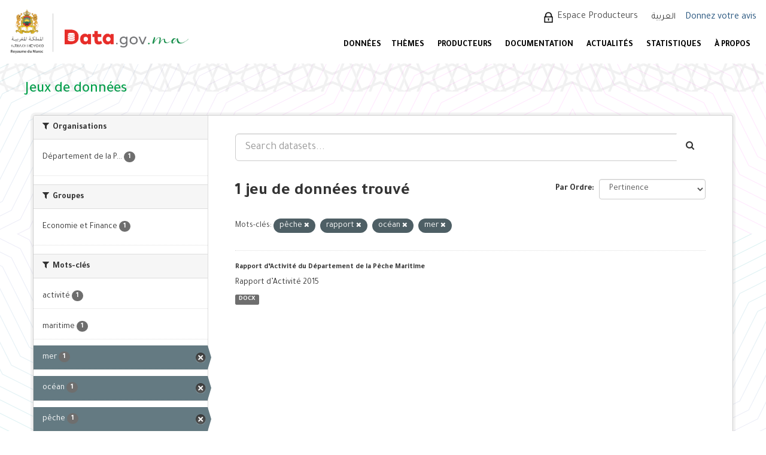

--- FILE ---
content_type: text/html; charset=utf-8
request_url: https://www.data.gov.ma/data/fr/dataset/?tags=p%C3%AAche&tags=rapport&tags=oc%C3%A9an&tags=mer
body_size: 5571
content:
<!DOCTYPE html>
<!--[if IE 9]> <html lang="fr" class="ie9"> <![endif]-->
<!--[if gt IE 8]><!--> <html lang="fr"> <!--<![endif]-->
  <head>
    <meta charset="utf-8" />
      <meta name="generator" content="ckan 2.9.11" />
      <meta name="viewport" content="width=device-width, initial-scale=1.0">
    <title>Jeu de données - Portail Open Data - Données ouvertes du Maroc</title>

    
    <link rel="shortcut icon" href="/base/images/ckan.ico" />
    
  
      
      
      
      
    
  


    
      
      
    

    
    <link href="/data/webassets/base/0241f79b_main.css" rel="stylesheet"/>
<link href="/data/webassets/ckanext-scheming/728ec589_scheming_css.css" rel="stylesheet"/>
    
  </head>

  
  <body data-site-root="https://data.gov.ma/data/" data-locale-root="https://data.gov.ma/data/fr/" >

    
    <div class="sr-only sr-only-focusable"><a href="#content">Skip to content</a></div>
  

  
     
<!-- <div class="account-masthead">
  <div class="container">
     
    <nav class="account not-authed" aria-label="Account">
      <ul class="list-unstyled">
        
        <li><a href="/data/fr/user/login">Connection</a></li>
         
      </ul>
    </nav>
     
  </div>
</div> -->

<header class="navbar navbar-static-top masthead">
    
  <div id="backBlock"></div>
  <div class="header-area">
    <div class="btn-bar1">
      <button class="espace1" onclick="window.location.href='/data/fr/user/login'">  Espace Producteurs </button>
      <div class="col-md-4 attribution1">

        
<form class="form-inline form-select lang-select" action="/data/fr/util/redirect" data-module="select-switch" method="POST">
  <label for="field-lang-select">Langue</label>
  <!-- <select id="field-lang-select" name="url" data-module="autocomplete" data-module-dropdown-class="lang-dropdown" data-module-container-class="lang-container">
    
      
        <option value="/data/fr/dataset/?tags=p%C3%AAche&amp;tags=rapport&amp;tags=oc%C3%A9an&amp;tags=mer" selected="selected">
          français
        </option>
      ">
    
      
        <option value="/data/ar/dataset/?tags=p%C3%AAche&amp;tags=rapport&amp;tags=oc%C3%A9an&amp;tags=mer" >
          العربية
        </option>
      ">
    
  </select> -->
  
    <input type="hidden" name="url" id="field-lang-select" value="/data/ar/dataset/?tags=p%C3%AAche&amp;tags=rapport&amp;tags=oc%C3%A9an&amp;tags=mer">
    <button class="btn btn-default" type="submit">العربية</button>
  
  <!-- <button class="btn btn-default js-hide" type="submit">Aller</button> -->
</form>

      </div>
    </div>
    <div class="navbar-right">
      <a class="logo" href="/fr">
        
        <img src="/data/base/images/logo.png" alt="Portail Open Data - Données ouvertes du Maroc" title="Portail Open Data - Données ouvertes du Maroc" />
        
      </a>
      <button data-target="#main-navigation-toggle" id="buttonMenu" data-toggle="collapse" class="navbar-toggle collapsed" type="button" aria-label="expand or collapse" aria-expanded="false">
        <span class="sr-only">Toggle navigation</span>
        <!-- <span class="fa fa-bars"></span> -->
      </button>
    </div>
    <hgroup class="header-image navbar-left">
       
      <a class="logo" href="/fr">
        
        <img src="/data/base/images/logo.png" alt="Portail Open Data - Données ouvertes du Maroc" title="Portail Open Data - Données ouvertes du Maroc" />
        
      </a>
       
    </hgroup>

    <div class="collapse navbar-collapse" id="main-navigation-toggle">
      <div class="btn-bar">
        
        <button class="espace" onclick="window.location.href='/data/fr/user/login'"> Espace Producteurs </button>
        
        <div class="col-md-4 attribution">
          
          <p><strong>Généré par</strong> <a class="hide-text ckan-footer-logo" href="http://ckan.org">CKAN</a></p>
          
          
          
<form class="form-inline form-select lang-select" action="/data/fr/util/redirect" data-module="select-switch" method="POST">
  <label for="field-lang-select">Langue</label>
  <!-- <select id="field-lang-select" name="url" data-module="autocomplete" data-module-dropdown-class="lang-dropdown" data-module-container-class="lang-container">
    
      
        <option value="/data/fr/dataset/?tags=p%C3%AAche&amp;tags=rapport&amp;tags=oc%C3%A9an&amp;tags=mer" selected="selected">
          français
        </option>
      ">
    
      
        <option value="/data/ar/dataset/?tags=p%C3%AAche&amp;tags=rapport&amp;tags=oc%C3%A9an&amp;tags=mer" >
          العربية
        </option>
      ">
    
  </select> -->
  
    <input type="hidden" name="url" id="field-lang-select" value="/data/ar/dataset/?tags=p%C3%AAche&amp;tags=rapport&amp;tags=oc%C3%A9an&amp;tags=mer">
    <button class="btn btn-default" type="submit">العربية</button>
  
  <!-- <button class="btn btn-default js-hide" type="submit">Aller</button> -->
</form>
          
        </div>
        <div style="display: flex;align-items: center;">
          
            <a href="/votre-avis" style="color: #23527c;font-size:16px;margin-left: -7.5px;margin-top: 2px;">Donnez votre avis</a>
          
        </div>
      </div>

      
      <nav class="section navigation">
        <ul class="nav nav-pills">
          
          <!-- <li class="active"><a href="/data/fr/dataset/">Jeux de données</a></li><li><a href="/data/fr/organization/">Organisations</a></li><li><a href="/data/fr/group/">Groupes</a></li><li><a href="/data/fr/about">À propos</a></li> -->
          <li  >
          <a href="/data/fr/dataset"> DONNÉES </a>

          </li>
          <!--  <li>
          <a href="/fr/reutilisation"> Réutilisations </a>
          </li>  -->


          <li >
          <a href="/data/fr/group"> Thèmes </a>
          </li>
          <li >
          <a href="/data/fr/organization"> PRODUCTEURS </a>
          </li>
          <li>
           <a href="/fr/documentations"> DOCUMENTATION </a>

   <ul class="dropdown-menu">
            <li class="sub-menu">
              <a  class= href="/fr/documentations#gouvernance"> Gouvernance </a>
            </li>
            <li class="sub-menu">
              <a href="/fr/documentations#plan" > Plan d'actions national Open Data </a>
            </li>
            <li class="sub-menu">
              <a href="/fr/documentations#manuels"> Guides et manuels </a>
            </li>
            <li class="sub-menu">
              <a href="/fr/documentations#formation"> Supports de sensibilisation et formation </a>
            </li>
          </ul>

          </li>
          <li>
            <a href="/fr/actualites"> ACTUALITÉS </a>
          </li>
          <li>
            <a href="/fr/node/7"> STATISTIQUES </a>
          </li>
          <li>
            <a href="/fr/propos"> À PROPOS </a>
            <ul class="dropdown-menu">
              <li class="sub-menu">
                <a href="/fr/propos"> Préambule </a>
              </li>
              <li class="sub-menu">
                <a href="/fr/comment_je_publie_les_donn%C3%A9es"> Comment publier les données ? </a>
              </li>
              <li class="sub-menu">
                <a href="/fr/Comment_exploiter_les_donn%C3%A9es"> Comment exploiter les données ? </a>
              </li>
            </ul>

		 </li>
          
        </ul>
      </nav>
      
      <!-- 
      <form class="section site-search simple-input" action="/data/fr/dataset/" method="get">
        <div class="field">
          <label for="field-sitewide-search">Rechercher des jeux de données</label>
          <input id="field-sitewide-search" type="text" class="form-control" name="q" placeholder="Rechercher" aria-label="Search datasets"/>
          <button class="btn-search" type="submit" aria-label="Envoyer"><i class="fa fa-search"></i></button>
        </div>
      </form>
       -->
    </div>
  </div>
</header>

  
    <div class="main">
      <div id="content" class="container">
        
          
            <div class="flash-messages">
              
                
              
            </div>
          

          
            <div class="toolbar" role="navigation" aria-label="Breadcrumb">
              
                
                  <ol class="breadcrumb">
                    
<li class="home"><a href="/data/fr/" aria-label="Accueil"><i class="fa fa-home"></i><span> Accueil</span></a></li>
                    
  <li class="active"><a href="/data/fr/dataset/">Jeux de données</a></li>

                  </ol>
                
              
            </div>
          

          <div class="row wrapper">
            
            
            

            
              <aside class="secondary col-sm-3">
                
                
  <div class="filters">
    <div>
      
        

    
    
	
	    
	    
		<section class="module module-narrow module-shallow">
		    
			<h2 class="module-heading">
			    <i class="fa fa-filter"></i>
			    
			    Organisations
			</h2>
		    
		    
			
			    
				<nav aria-label="Organisations">
				    <ul class="list-unstyled nav nav-simple nav-facet">
					
					    
					    
					    
					    
					    <li class="nav-item">
						<a href="/data/fr/dataset/?tags=p%C3%AAche&amp;tags=rapport&amp;tags=oc%C3%A9an&amp;tags=mer&amp;organization=departement-de-la-peche-maritime" title="Département de la Pêche Maritime">
						    <span class="item-label">Département de la P...</span>
						    <span class="hidden separator"> - </span>
						    <span class="item-count badge">1</span>
						</a>
					    </li>
					
				    </ul>
				</nav>

				<p class="module-footer">
				    
					
				    
				</p>
			    
			
		    
		</section>
	    
	
    

      
        

    
    
	
	    
	    
		<section class="module module-narrow module-shallow">
		    
			<h2 class="module-heading">
			    <i class="fa fa-filter"></i>
			    
			    Groupes
			</h2>
		    
		    
			
			    
				<nav aria-label="Groupes">
				    <ul class="list-unstyled nav nav-simple nav-facet">
					
					    
					    
					    
					    
					    <li class="nav-item">
						<a href="/data/fr/dataset/?tags=p%C3%AAche&amp;tags=rapport&amp;tags=oc%C3%A9an&amp;tags=mer&amp;groups=finance" title="">
						    <span class="item-label">Economie et Finance</span>
						    <span class="hidden separator"> - </span>
						    <span class="item-count badge">1</span>
						</a>
					    </li>
					
				    </ul>
				</nav>

				<p class="module-footer">
				    
					
				    
				</p>
			    
			
		    
		</section>
	    
	
    

      
        

    
    
	
	    
	    
		<section class="module module-narrow module-shallow">
		    
			<h2 class="module-heading">
			    <i class="fa fa-filter"></i>
			    
			    Mots-clés
			</h2>
		    
		    
			
			    
				<nav aria-label="Mots-clés">
				    <ul class="list-unstyled nav nav-simple nav-facet">
					
					    
					    
					    
					    
					    <li class="nav-item">
						<a href="/data/fr/dataset/?tags=p%C3%AAche&amp;tags=rapport&amp;tags=oc%C3%A9an&amp;tags=mer&amp;tags=activit%C3%A9" title="">
						    <span class="item-label">activité</span>
						    <span class="hidden separator"> - </span>
						    <span class="item-count badge">1</span>
						</a>
					    </li>
					
					    
					    
					    
					    
					    <li class="nav-item">
						<a href="/data/fr/dataset/?tags=p%C3%AAche&amp;tags=rapport&amp;tags=oc%C3%A9an&amp;tags=mer&amp;tags=maritime" title="">
						    <span class="item-label">maritime</span>
						    <span class="hidden separator"> - </span>
						    <span class="item-count badge">1</span>
						</a>
					    </li>
					
					    
					    
					    
					    
					    <li class="nav-item active">
						<a href="/data/fr/dataset/?tags=p%C3%AAche&amp;tags=rapport&amp;tags=oc%C3%A9an" title="">
						    <span class="item-label">mer</span>
						    <span class="hidden separator"> - </span>
						    <span class="item-count badge">1</span>
						</a>
					    </li>
					
					    
					    
					    
					    
					    <li class="nav-item active">
						<a href="/data/fr/dataset/?tags=p%C3%AAche&amp;tags=rapport&amp;tags=mer" title="">
						    <span class="item-label">océan</span>
						    <span class="hidden separator"> - </span>
						    <span class="item-count badge">1</span>
						</a>
					    </li>
					
					    
					    
					    
					    
					    <li class="nav-item active">
						<a href="/data/fr/dataset/?tags=rapport&amp;tags=oc%C3%A9an&amp;tags=mer" title="">
						    <span class="item-label">pêche</span>
						    <span class="hidden separator"> - </span>
						    <span class="item-count badge">1</span>
						</a>
					    </li>
					
					    
					    
					    
					    
					    <li class="nav-item active">
						<a href="/data/fr/dataset/?tags=p%C3%AAche&amp;tags=oc%C3%A9an&amp;tags=mer" title="">
						    <span class="item-label">rapport</span>
						    <span class="hidden separator"> - </span>
						    <span class="item-count badge">1</span>
						</a>
					    </li>
					
				    </ul>
				</nav>

				<p class="module-footer">
				    
					
				    
				</p>
			    
			
		    
		</section>
	    
	
    

      
        

    
    
	
	    
	    
		<section class="module module-narrow module-shallow">
		    
			<h2 class="module-heading">
			    <i class="fa fa-filter"></i>
			    
			    Formats
			</h2>
		    
		    
			
			    
				<nav aria-label="Formats">
				    <ul class="list-unstyled nav nav-simple nav-facet">
					
					    
					    
					    
					    
					    <li class="nav-item">
						<a href="/data/fr/dataset/?tags=p%C3%AAche&amp;tags=rapport&amp;tags=oc%C3%A9an&amp;tags=mer&amp;res_format=DOCX" title="">
						    <span class="item-label">DOCX</span>
						    <span class="hidden separator"> - </span>
						    <span class="item-count badge">1</span>
						</a>
					    </li>
					
				    </ul>
				</nav>

				<p class="module-footer">
				    
					
				    
				</p>
			    
			
		    
		</section>
	    
	
    

      
        

    
    
	
	    
	    
		<section class="module module-narrow module-shallow">
		    
			<h2 class="module-heading">
			    <i class="fa fa-filter"></i>
			    
			    Licences
			</h2>
		    
		    
			
			    
				<nav aria-label="Licences">
				    <ul class="list-unstyled nav nav-simple nav-facet">
					
					    
					    
					    
					    
					    <li class="nav-item">
						<a href="/data/fr/dataset/?tags=p%C3%AAche&amp;tags=rapport&amp;tags=oc%C3%A9an&amp;tags=mer&amp;license_id=odc-odbl" title="Open Data Commons Open Database License (ODbL)">
						    <span class="item-label">Open Data Commons O...</span>
						    <span class="hidden separator"> - </span>
						    <span class="item-count badge">1</span>
						</a>
					    </li>
					
				    </ul>
				</nav>

				<p class="module-footer">
				    
					
				    
				</p>
			    
			
		    
		</section>
	    
	
    

      
    </div>
    <a class="close no-text hide-filters"><i class="fa fa-times-circle"></i><span class="text">close</span></a>
  </div>

              </aside>
            

            
              <div class="primary col-sm-9 col-xs-12" role="main">
                
                
  <section class="module">
    <div class="module-content">
      
        
      
      
        
        
        







<form id="dataset-search-form" class="search-form" method="get" data-module="select-switch">

  
    <div class="input-group search-input-group">
      <input aria-label="Search datasets..." id="field-giant-search" type="text" class="form-control input-lg" name="q" value="" autocomplete="off" placeholder="Search datasets...">
      
      <span class="input-group-btn">
        <button class="btn btn-default btn-lg" type="submit" value="search" aria-label="Envoyer">
          <i class="fa fa-search"></i>
        </button>
      </span>
      
    </div>
  

  
    <span>
  
  

  
  
  
  <input type="hidden" name="tags" value="pêche" />
  
  
  
  
  
  <input type="hidden" name="tags" value="rapport" />
  
  
  
  
  
  <input type="hidden" name="tags" value="océan" />
  
  
  
  
  
  <input type="hidden" name="tags" value="mer" />
  
  
  
  </span>
  

  
    
      <div class="form-select form-group control-order-by">
        <label for="field-order-by">Par Ordre</label>
        <select id="field-order-by" name="sort" class="form-control">
          
            
              <option value="score desc, metadata_modified desc" selected="selected">Pertinence</option>
            
          
            
              <option value="title_string asc">Nom croissant</option>
            
          
            
              <option value="title_string desc">Nom décroissant</option>
            
          
            
              <option value="metadata_modified desc">Dernière modification</option>
            
          
            
          
        </select>
        
        <button class="btn btn-default js-hide" type="submit">Aller</button>
        
      </div>
    
  

  
    
      <h1>

  
  
  
  

1 jeu de données trouvé</h1>
    
  

  
    
      <p class="filter-list">
        
          
          <span class="facet">Mots-clés:</span>
          
            <span class="filtered pill">pêche
              <a href="/data/fr/dataset/?tags=rapport&amp;tags=oc%C3%A9an&amp;tags=mer" class="remove" title="Supprimer"><i class="fa fa-times"></i></a>
            </span>
          
            <span class="filtered pill">rapport
              <a href="/data/fr/dataset/?tags=p%C3%AAche&amp;tags=oc%C3%A9an&amp;tags=mer" class="remove" title="Supprimer"><i class="fa fa-times"></i></a>
            </span>
          
            <span class="filtered pill">océan
              <a href="/data/fr/dataset/?tags=p%C3%AAche&amp;tags=rapport&amp;tags=mer" class="remove" title="Supprimer"><i class="fa fa-times"></i></a>
            </span>
          
            <span class="filtered pill">mer
              <a href="/data/fr/dataset/?tags=p%C3%AAche&amp;tags=rapport&amp;tags=oc%C3%A9an" class="remove" title="Supprimer"><i class="fa fa-times"></i></a>
            </span>
          
        
      </p>
      <a class="show-filters btn btn-default">Filtrer les resultats</a>
    
  

</form>




      
      
        

  
    <ul class="dataset-list list-unstyled">
    	
	      
	        





  <li class="dataset-item">
    
      <div class="dataset-content">
        
          <h2 class="dataset-heading">
            
              
            
            
		<a href="/data/fr/dataset/rapport-d-activite-du-departement-de-la-peche-maritime">Rapport d’Activité du Département de la Pêche Maritime</a>
            
            
              
              
            
          </h2>
        
        
          
        
        
          
            <div>Rapport d’Activité 2015</div>
          
        
      </div>
      
        
          
            <ul class="dataset-resources list-unstyled">
              
                
                <li>
                  <a href="/data/fr/dataset/rapport-d-activite-du-departement-de-la-peche-maritime" class="label label-default" data-format="docx">DOCX</a>
                </li>
                
              
            </ul>
          
        
      
    
  </li>

	      
	    
    </ul>
  

      
    </div>

    
      
    
  </section>

  
    <section class="module">
      <div class="module-content">
        
          <small>
            
            
            
          You can also access this registry using the <a href="/data/fr/api/3">API</a> (see <a href="http://docs.ckan.org/en/2.9/api/">Documentation de l'API</a>).
          </small>
        
      </div>
    </section>
  

              </div>
            
          </div>
        
      </div>
    </div>
  
    ﻿<footer class="site-footer">
  <div class="footer-area">
    
    <div class="row">
      <div class="col-md-12 footer-links">
        
          <ul class="list-unstyled col-md-3" id="fcFooter">
            <!-- 
              <li><a href="/data/fr/about">À propos de Portail Open Data - Données ouvertes du Maroc</a></li>
             -->
            <li><a href="/data/fr/dataset"> JEUX DE DONNÉES </a></li>
            <li><a href="/data/fr/group"> THÈMES </a></li>
            <li><a href="/data/fr/organization"> PRODUCTEURS </a></li>
            <li><a href="/fr/documentations"> DOCUMENTATION </a></li>
            <li><a href="/fr/actualites"> ACTUALITÉS </a></li>
            <li><a href="/fr/node/7"> STATISTIQUES </a></li>
            <li><a href="/fr/contact"> CONTACTEZ-NOUS </a></li>
            
            
          </ul>
          <ul class="list-unstyled col-md-5" id="col4">
            <!-- 
              
              <li><a href="http://docs.ckan.org/en/2.9/api/">API CKAN</a></li>
              <li><a href="http://www.ckan.org/">CKAN Association</a></li>
              <li><a href="http://www.opendefinition.org/okd/"><img src="/data/base/images/od_80x15_blue.png" alt="Open Data"></a></li>
             -->
            <li><a href="/fr/propos"> À PROPOS </a></li>
            <li><a href="/fr/liens-utiles"> LIENS UTILES </a></li>
            <li><a href="/fr/feedback"> E-PARTICIPATION </a></li>
            <li><a href="/fr/faq"> FAQ </a></li>
            <li><a href="/fr/node/13"> CGU/ ML </a></li>
            <li><a href="/fr/node/14"> LICENCE </a></li>
          </ul>
          <div class="col-md-4" id="col3">
            
              <p>SUIVEZ-NOUS SUR :</p>
            
            <div id="socLink">
              <div class="socialmedia">
                <img src="/data/base/images/linked.png" class="social_media">
              </div>
            </div>
          </div>
        
      </div>
      
    </div>
    <div>
      
        
        <div id="copyright">
<p>© Copyright 2025 - <a href="https://www.add.gov.ma" target="_blank">Agence de Développement du Digital</a></p>
          </a></p>
        </div>
      
    </div>
    
  </div>

  <!-- 
    
   -->

<!-- Global site tag (gtag.js) - Google Analytics -->
<script async src="https://www.googletagmanager.com/gtag/js?id=UA-215341599-2"></script>
<script>
  window.dataLayer = window.dataLayer || [];
  function gtag(){dataLayer.push(arguments);}
  gtag('js', new Date());

  gtag('config', 'UA-215341599-2');
</script>
</footer>
  
  
  
  
  
    

      

    
    
    <link href="/data/webassets/vendor/f3b8236b_select2.css" rel="stylesheet"/>
<link href="/data/webassets/vendor/0b01aef1_font-awesome.css" rel="stylesheet"/>
    <script src="/data/webassets/vendor/d8ae4bed_jquery.js" type="text/javascript"></script>
<script src="/data/webassets/vendor/fb6095a0_vendor.js" type="text/javascript"></script>
<script src="/data/webassets/vendor/580fa18d_bootstrap.js" type="text/javascript"></script>
<script src="/data/webassets/base/12085d95_main.js" type="text/javascript"></script>
<script src="/data/webassets/base/68ba4c08_ckan.js" type="text/javascript"></script>
  </body>
</html>